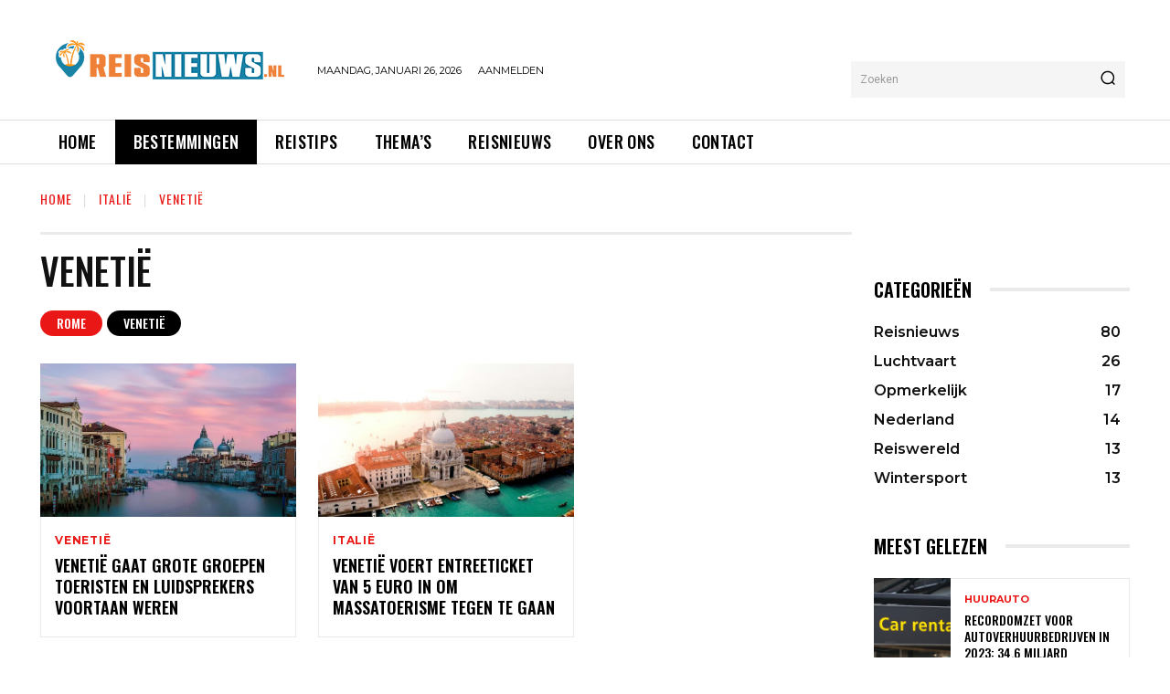

--- FILE ---
content_type: application/x-javascript; charset=utf-8
request_url: https://consent.cookiebot.com/1e2b64c7-a9e9-456e-8ed2-541c0c33b9f8/cc.js?renew=false&referer=reisnieuws.nl&dnt=false&init=false
body_size: 207
content:
if(console){var cookiedomainwarning='Error: The domain REISNIEUWS.NL is not authorized to show the cookie banner for domain group ID 1e2b64c7-a9e9-456e-8ed2-541c0c33b9f8. Please add it to the domain group in the Cookiebot Manager to authorize the domain.';if(typeof console.warn === 'function'){console.warn(cookiedomainwarning)}else{console.log(cookiedomainwarning)}};